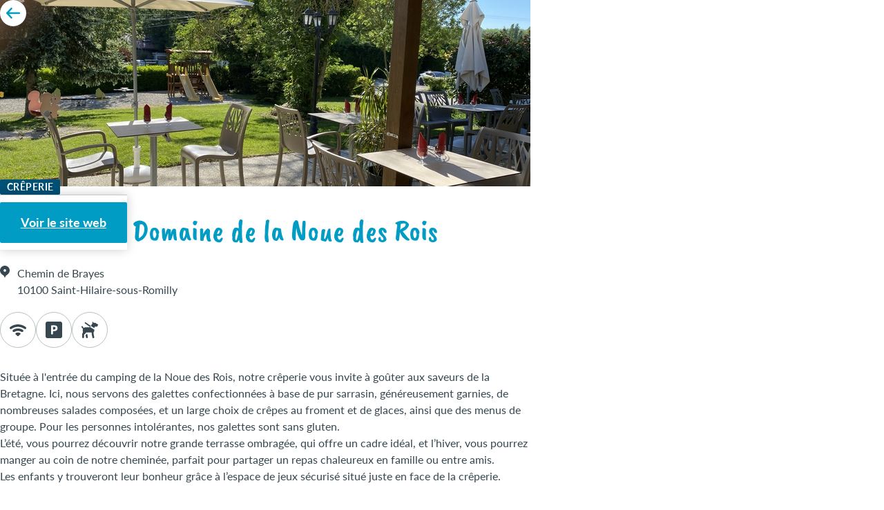

--- FILE ---
content_type: text/html; charset=UTF-8
request_url: https://poi.tourisme-nogentais.fr/restaurants/270
body_size: 6466
content:
<!doctype html>
<html lang="fr">

<head>
    <meta charset="utf-8">
    <meta http-equiv="x-ua-compatible" content="ie=edge">
    <meta name="viewport" content="width=device-width, initial-scale=1">
    <title>Crêperie du Domaine de la Noue des Rois</title>
<meta name="description" content="Crêperie">
<link rel="canonical" href="https://poi.tourisme-nogentais.fr/restaurants/270"/>
<meta property="og:title" content="Crêperie du Domaine de la Noue des Rois" />
<meta property="og:description" content="Crêperie" />

<meta name="twitter:title" content="Crêperie du Domaine de la Noue des Rois" />
<meta name="twitter:description" content="Crêperie" />
<script type="application/ld+json">{"@context":"https://schema.org","@type":"WebPage","name":"Over 9000 Thousand!","description":"For those who helped create the Genki Dama"}</script>
        <link rel="stylesheet" href="https://static.poi.tourisme-nogentais.fr/node_modules/leaflet/dist/leaflet.css?id=4fda350b2148254bcd9e67bbdbecdc93" fetchpriority="low"/>
    <link rel="stylesheet" href="https://static.poi.tourisme-nogentais.fr/assets/css/style-3125f094ef.css">
        </head>

<body>
    
<div
    class="poi-header container"
    style="--bg-image: url(https://api.tourism-system.com/resize/crop/768/270/100/aHR0cHM6Ly9tZWRpYXMudG91cmlzbS1zeXN0ZW0uY29tLzAvZi84NjE0NDBfaW1nXzAwNjUuanBn=/img_0065.jpg)"
>
    <a
        class="poi-back"
        aria-label="Retour aux résultats"
        title="Retour aux résultats"
        href="https://poi.tourisme-nogentais.fr/restaurants"
    ><svg xmlns="http://www.w3.org/2000/svg" width="20" height="20" viewBox="0 0 20 20" aria-hidden="true"><path fill="currentColor" d="M7.5400215,2 C7.25018541,2 6.9600308,2.11947282 6.73914936,2.35440065 L0.332171784,9.15138229 C-0.110723928,9.62123771 -0.110723928,10.3819733 0.332171784,10.850627 L6.73914936,17.6476084 C7.18204496,18.1174639 7.89913054,18.1174639 8.34089342,17.6476084 L8.43823757,17.54434 C8.88113317,17.0744846 8.88113317,16.3137478 8.43823757,15.845094 L4.0622008,11.2026809 L18.8672747,11.2026809 C19.4925391,11.2026809 20,10.66433 20,10.0010047 C20,9.33767936 19.4925391,8.79932839 18.8672747,8.79932839 L4.0622008,8.79932839 L8.43823757,4.15691505 C8.88113317,3.68705951 8.88113317,2.92632345 8.43823757,2.45766958 L8.34089342,2.35440065 C8.11944562,2.11947282 7.82985759,2 7.5400215,2 Z"/></svg>
</a>
</div>
<main class="poi-main container">
    <div class="mt-12">
        <div class="tag text-uppercase">Crêperie</div>
    </div>

        <div class="stickyBar stickyBar--always-sticky">
        <div class="stickyBar-wrapper container pt1 pb1">
            <a class="btn w100" href="http://www.lanouedesrois.com" target="_blank">
                Voir le site web
            </a>
        </div>
    </div>
    
    <h1 class="title-1 word-wrap">Crêperie du Domaine de la Noue des Rois</h1>

    <div class="flex align-items-baseline">
        <div class="w15p mr1"><svg xmlns="http://www.w3.org/2000/svg" width="14" height="17" viewBox="0 0 14 17" aria-hidden="true"><path fill="currentColor" d="M7,0 C3.13409091,0 0,3.10173008 0,6.927722 C0,11.4836439 4.55127273,13.6646168 5.12145455,14.1722298 C5.70372727,14.6905494 6.18481818,15.8525173 6.37890909,16.5112807 C6.47309091,16.8312155 6.73781818,16.9930723 7,17 C7.26281818,16.9924425 7.52690909,16.8305857 7.62109091,16.5112807 C7.81518182,15.8525173 8.29627273,14.6911792 8.87854545,14.1722298 C9.44872727,13.6646168 14,11.4836439 14,6.927722 C14,3.10173008 10.8659091,0 7,0 Z M7,8.81710073 C5.94554545,8.81710073 5.09090909,7.97128885 5.09090909,6.927722 C5.09090909,5.88415515 5.94554545,5.03834327 7,5.03834327 C8.05445455,5.03834327 8.90909091,5.88415515 8.90909091,6.927722 C8.90909091,7.97128885 8.05445455,8.81710073 7,8.81710073 Z"/></svg>
</div>
        <div class="word-wrap">
                        <div>Chemin de Brayes</div>
                                    <div>10100 Saint-Hilaire-sous-Romilly</div>
                    </div>
    </div>

    <div class="flex gap align-items-center mt2 mb3">
                <div class="poi-prestationIco">
            <svg xmlns="http://www.w3.org/2000/svg" width="24" height="24" viewBox="0 0 24 24" aria-hidden="true"><path fill="currentColor" d="M12.0002128,4 C7.68242043,4 3.71855879,5.48839929 0.612588333,7.96959994 C-0.161196636,8.58724294 -0.205421515,9.73635569 0.499769763,10.4283988 C1.08702803,11.0047081 2.01665305,11.0787214 2.68092879,10.5921651 C5.28508225,8.68136925 8.50554472,7.54288527 12.0002128,7.54288527 C15.4948808,7.54288527 18.7153438,8.68255021 21.3194972,10.5921651 C21.9849764,11.0799023 22.913398,11.0024017 23.5006562,10.4260924 C24.2058475,9.73404904 24.1604192,8.5849364 23.3878377,7.9672934 C20.2818672,5.48727371 16.3180051,4 12.0002128,4 Z M12.0002128,9.90480879 C9.4634496,9.90480879 7.09630913,10.6154159 5.08302413,11.8377113 C4.09142411,12.4388209 3.92729192,13.7920176 4.75161961,14.6009764 C5.34970846,15.1879144 6.27184979,15.2662275 6.99388876,14.8316336 C8.45361052,13.954179 10.1662341,13.4476941 12.0002128,13.4476941 C13.8414118,13.4476941 15.5620076,13.9598075 17.0253396,14.8431669 C17.7353445,15.271856 18.6450388,15.1934874 19.2347039,14.6148161 L19.2676084,14.5825251 C20.0859191,13.7794711 19.9227082,12.4490622 18.947957,11.8538574 C16.9274504,10.6221143 14.5490099,9.90480879 12.0002128,9.90480879 Z M12.0002128,15.8096176 C10.9099341,15.8096176 9.87837765,16.0498323 8.951761,16.4785214 C8.19602701,16.8269051 8.02243683,17.8108128 8.61330529,18.390665 L10.7568583,20.4942531 C11.4439986,21.1685823 12.556427,21.1685823 13.2435673,20.4942531 L15.3871201,18.390665 C15.9779886,17.8108128 15.8043984,16.8269051 15.0486644,16.4785214 C14.1220479,16.0498323 13.0904914,15.8096176 12.0002128,15.8096176 Z"/></svg>
            <div class="visually-hidden">WiFi</div>
        </div>
                        <div class="poi-prestationIco">
            <svg xmlns="http://www.w3.org/2000/svg" width="24" height="24" viewBox="0 0 24 24" aria-hidden="true"><path fill="currentColor" d="M2.66666667,0 C1.2,0 0,1.2 0,2.66666667 L0,21.3333333 C0,22.8 1.2,24 2.66666667,24 L21.3333333,24 C22.8,24 24,22.8 24,21.3333333 L24,2.66666667 C24,1.2 22.8,0 21.3333333,0 L2.66666667,0 Z M12,5.33333333 C13.8666667,5.33333333 15.0666667,5.73437507 16,6.4010416 C16.8,7.06770827 17.3333333,8.13281253 17.3333333,9.46614533 C17.3333333,10.7994787 16.932812,11.867188 16.132812,12.5338547 C15.0661453,13.467188 13.6005213,13.867188 11.867188,13.867188 C11.467188,13.867188 10.9333333,13.7343747 10.6666667,13.7343747 L10.6666667,17.3333333 C10.6666667,18.1333333 10.1333333,18.6666667 9.33333333,18.6666667 C8.53333333,18.6666667 8,18.1333333 8,17.3333333 L8,5.5989584 C8.93333333,5.46562493 10.1333333,5.33333333 12,5.33333333 Z M12.132812,7.5989584 C11.4661453,7.5989584 10.9333333,7.73437493 10.6666667,7.73437493 L10.6666667,11.4661453 C10.9333333,11.4661453 11.467188,11.5989584 11.867188,11.5989584 C13.467188,11.5989584 14.4010413,10.7994787 14.4010413,9.46614533 C14.4010413,8.26614587 13.5994787,7.5989584 12.132812,7.5989584 Z"/></svg>
            <div class="visually-hidden">Parking</div>
        </div>
                        <div class="poi-prestationIco">
            <svg xmlns="http://www.w3.org/2000/svg" width="24" height="24" viewBox="0 0 24 24" aria-hidden="true"><path fill="currentColor" d="M15.6940822,0 L15.6940822,2.76370166 L13.4857671,6.28490226 L6.09286844,1.104761 C5.9336056,0.985863566 5.74012474,0.921492327 5.54124036,0.921233887 C5.13905873,0.92221213 4.78381052,1.18300642 4.66307542,1.56591105 C4.54234031,1.94881567 4.68391615,2.36567136 5.01304744,2.59636819 L5.01124467,2.59996671 L12.4149598,7.78550603 C12.4094496,7.78964698 11.740046,8.29110498 10.2426984,8.29110498 L5.69987852,8.29110498 C4.8485882,8.29110498 4.04686923,8.57739131 3.39061178,9.04860429 C2.86206424,8.80190062 2.08076568,8.26408335 1.82586271,7.16295331 C1.73139011,6.72426498 1.33401884,6.41730463 0.88484998,6.43604219 C0.608132077,6.44749227 0.351187452,6.58234975 0.184902299,6.80340998 C0.0186171452,7.02447022 -0.0394348441,7.30837066 0.0267617838,7.57678852 C0.377480076,9.09182213 1.3642693,9.96711132 2.19722016,10.462842 C2.02844513,10.8192195 1.90667278,11.2018171 1.86732489,11.6143844 C1.84931771,11.8024709 1.86332504,11.9829314 1.87273303,12.1649653 C1.85596638,12.2545368 1.84811646,12.3455438 1.84929787,12.4366575 C1.84929787,13.8160974 2.08820938,14.7811471 2.09086056,15.367693 C2.09350944,15.954238 2.06221478,16.2492226 1.29045887,17.0896081 C1.05630328,17.3444532 0.926372183,17.6776526 0.926312248,18.0234371 L0.926312248,22.5702302 C0.919251007,23.0685753 1.18157587,23.5321108 1.61283751,23.7833401 C2.04409916,24.0345694 2.5774822,24.0345694 3.00874385,23.7833401 C3.4400055,23.5321108 3.70233036,23.0685753 3.69526912,22.5702302 L3.69526912,18.8691012 C3.69526912,18.8691012 5.85298069,17.5284498 6.86803219,15.6609761 L14.7710966,15.6609761 L14.7710966,17.9064837 C14.7713395,17.9965141 14.7803961,18.0863053 14.7981373,18.1745775 L15.7211229,22.838324 C15.8018475,23.3372123 16.148957,23.7523416 16.6262879,23.9208659 C17.1036189,24.0893902 17.6350466,23.9844333 18.0121038,23.6471674 C18.389161,23.3099015 18.5517146,22.7941139 18.4359984,22.3021364 L17.5400535,17.7715377 L17.5400535,15.4054774 C18.0898151,15.0864827 18.4630391,14.4992504 18.4630391,13.8185083 L18.4630391,11.565804 L12.4275789,7.79090354 L13.4839645,6.28670161 L18.4630391,9.3922669 L19.3860247,7.3698711 L22.1171244,7.3698711 L22.1549816,7.3698711 C22.4872562,7.3694238 22.7936449,7.19074999 22.9571862,6.90205701 L22.9589888,6.8984584 C22.9720512,6.87500349 22.9840806,6.85099013 22.9950425,6.826487 L23.89279,5.03979708 L23.89279,5.03799782 C24.0126617,4.81193592 24.0329761,4.54630859 23.94887,4.30470622 C23.8647639,4.06310384 23.6838089,3.86727629 23.4493249,3.76410409 L23.4475223,3.76050547 L21.231996,2.76370166 C21.231996,2.76370166 20.9941398,1.84246777 19.6438118,1.84246777 L17.5400535,1.84246777 C17.5400535,1.84246777 17.0785606,0.486411492 15.6940822,0 Z M7.87394254,17.5034439 C7.22508365,18.378616 6.45998597,19.0893333 5.83327874,19.5960119 L6.49306929,22.8455207 C6.62505623,23.500518 7.20265786,23.9520811 7.84690183,23.9520811 C7.9382774,23.9520811 8.03129682,23.9435164 8.12451837,23.9250917 C8.87305971,23.7740093 9.35843477,23.0429817 9.20614214,22.2949398 L8.24710286,17.5034439 L7.87394254,17.5034439 Z"/></svg>
            <div class="visually-hidden">Animaux autorisés</div>
        </div>
                    </div>

    <section class="word-wrap">
        Située à l&#039;entrée du camping de la Noue des Rois, notre crêperie vous invite à goûter aux saveurs de la Bretagne. Ici, nous servons des galettes confectionnées à base de pur sarrasin, généreusement garnies, de nombreuses salades composées, et un large choix de crêpes au froment et de glaces, ainsi que des menus de groupe. Pour les personnes intolérantes, nos galettes sont sans gluten. <br />
L’été, vous pourrez découvrir notre grande terrasse ombragée, qui offre un cadre idéal, et l’hiver, vous pourrez manger au coin de notre cheminée, parfait pour partager un repas chaleureux en famille ou entre amis. <br />
Les enfants y trouveront leur bonheur grâce à l’espace de jeux sécurisé situé juste en face de la crêperie.<br />
<br />
Notre crêperie est ouverte toute l&#039;année du 15 janvier au 20 décembre 2026 !<br />
<br />
Saison<br />
•	Ouvert 7 jours sur 7, midi et soir <br />
Le reste de l&#039;année :<br />
•	Ouvert du jeudi midi au dimanche soir et jours fériés
    </section>

    <section>
        <h2 class="title-2 mt4">Galerie d'images</h2>

        <div class="galleryScroll">
                        <div>
                <img src="https://api.tourism-system.com/resize/clip/240/135/100/aHR0cHM6Ly9tZWRpYXMudG91cmlzbS1zeXN0ZW0uY29tLzAvZi84NjE0NDBfaW1nXzAwNjUuanBn=/img_0065.jpg" alt="" class="w100" width="240" height="135">
            </div>
                        <div>
                <img src="https://api.tourism-system.com/resize/clip/240/135/100/aHR0cHM6Ly9tZWRpYXMudG91cmlzbS1zeXN0ZW0uY29tL2MvNy84NjE0NDFfaW1nXzAwOTEuanBn=/img_0091.jpg" alt="" class="w100" width="240" height="135">
            </div>
                        <div>
                <img src="https://api.tourism-system.com/resize/clip/240/135/100/aHR0cHM6Ly9tZWRpYXMudG91cmlzbS1zeXN0ZW0uY29tLzgvMy84NjE0NDJfYTg0NDA1NTctXzYuanBn=/a8440557-_%286%29.jpg" alt="" class="w100" width="240" height="135">
            </div>
                        <div>
                <img src="https://api.tourism-system.com/resize/clip/240/135/100/aHR0cHM6Ly9tZWRpYXMudG91cmlzbS1zeXN0ZW0uY29tLzUvNy84NjE0NDNfY3JlcGVyaWVfNy5qcGc==/creperie_7.jpg" alt="" class="w100" width="240" height="135">
            </div>
                    </div>
    </section>
        <section>
        <h2 class="title-2 mt4">Caractéristiques</h2>
        <div>Langues parlées&nbsp;: Allemand, Anglais, Français</div>
    </section>
            <section>
        <h2 class="title-2 mt4">Pour votre confort</h2>

        <div
            class="mb1"
            x-data="{
                maxHeight: 210,
                needReduce: false,
                expanded: false,
                heightCounter () {
                    return this.$refs.content.offsetHeight
                },
                init () {
                    if (this.heightCounter() > this.maxHeight) {
                        this.needReduce = true
                    }
                }
            }"
        >
        <div
                :class="(needReduce && !expanded) && 'reduced mb1'"
                x-ref="content"
                x-collapse.min.210px.duration.100ms
                x-show="!(needReduce && !expanded)"
            >
                                <div>Accès Wifi</div>
                                <div>Cheminée</div>
                                <div>Climatisation</div>
                
                                <div>Animaux acceptés</div>
                                <div>Vente à emporter</div>
                            </div>
            <template x-if="(needReduce && !expanded)">
                <div>
                    <div>…</div>
                    <div>
                        <button
                            class="btn btn--link mt1"
                            x-on:click="expanded = true"
                        >Voir plus <svg xmlns="http://www.w3.org/2000/svg" width="18" height="9" viewBox="0 0 18 9" aria-hidden="true"><path fill="currentColor" d="M18,1.66709015 L18,1.66709015 C18,0.338090149 16.519,-0.454909851 15.413,0.282090149 L9,4.55809015 L2.587,0.283090149 C1.481,-0.453909851 0,0.338090149 0,1.66709015 L0,1.66709015 C0,2.22309015 0.278,2.74309015 0.741,3.05209015 L7.891,7.81809015 C8.563,8.26609015 9.438,8.26609015 10.11,7.81809015 L17.26,3.05209015 C17.722,2.74309015 18,2.22409015 18,1.66709015 Z"/></svg>
</button>
                    </div>
                </div>
            </template>
        </div>
    </section>
            <section>
        <h2 class="title-2 mt4">Équipements</h2>

                <div>Accès handicapés</div>
                <div>Jeux pour enfants</div>
                <div>Parking</div>
                <div>Toilettes</div>
        
    </section>
        <hr>

        <section>
        <h2 class="title-2 mt4">Tarifs</h2>

        

                <dl>
            <dt>Menu adulte</dt>
            <dd>A partir de 15€</dd>
            <dd></dd>
                        <dd>Valable du 15/01/2026 au 20/12/2026</dd>
                    </dl>
            </section>
            <section>
        <h2 class="title-2 mt4">Ouvertures</h2>

                <div>
            Accueil du 15/01/2026 00:00 au 20-12-2026 00:00
        </div>
            </section>
    <hr>
        <section>
        <h2 class="title-2 mt4">Coordonnées</h2>

        <dl>
            <dt>Adresse</dt>
            <dd class="word-wrap">
                <div>Chemin de Brayes</div>
                <div>10100 Saint-Hilaire-sous-Romilly</div>
            </dd>
        </dl>
                <dl>
            <dt>Téléphone</dt>
            <dd><a href="tel:+33 (0)3 25 24 64 59">+33 (0)3 25 24 64 59</a></dd>
        </dl>
                        <dl>
            <dt>Adresse e-mail</dt>
            <dd class="word-wrap"><a href="mailto:contact@lanouedesrois.com">contact@lanouedesrois.com</a></dd>
        </dl>
                        <dl>
            <dt>Site Web</dt>
            <dd class="word-wrap"><a target="_blank" href="http://www.lanouedesrois.com">http://www.lanouedesrois.com</a></dd>
        </dl>
        
        <div
            x-data="{
                leafletInstance: null,
                coordinates: {
                    long: 3.664031,
                    lat: 48.525663
                },
                init () {
                    // Init leaflet
                    this.leafletInstance = L.map(this.$refs.container,
                    {
                        scrollWheelZoom: false,
                    }).setView([this.coordinates.lat, this.coordinates.long], 13);
                    L.tileLayer(`https://{s}.tile.openstreetmap.org/{z}/{x}/{y}.png`, {
                        maxZoom: 19,
                        attribution: `&copy; <a href='http://www.openstreetmap.org/copyright'>OpenStreetMap</a>`
                    }).addTo(this.leafletInstance);

                    // Add pointer
                    L.marker([this.coordinates.lat, this.coordinates.long]).addTo(this.leafletInstance);
                }
            }"
        >
            <div class="map" x-ref="container"></div>
        </div>

    </section>

    <div class="mt2 mb2 text-center text-italic">Dernière synchronisation&nbsp;: 23-01-2026 12:35:54</div>


</main>

        <script src="https://static.poi.tourisme-nogentais.fr/node_modules/leaflet/dist/leaflet.js?id=4fda350b2148254bcd9e67bbdbecdc93" defer></script>
<script src="https://static.poi.tourisme-nogentais.fr/node_modules/@alpinejs/collapse/dist/cdn.min.js" defer></script>
<script src="https://static.poi.tourisme-nogentais.fr/node_modules/alpinejs/dist/cdn.min.js?id=3988e5cc41f6f68ca5ff5edff5a1c120" defer></script>
</body>

</html>


--- FILE ---
content_type: text/css
request_url: https://static.poi.tourisme-nogentais.fr/assets/css/style-3125f094ef.css
body_size: 7018
content:
@charset "UTF-8";html{box-sizing:border-box}*,::after,::before{box-sizing:inherit}body{margin:0}blockquote,code,img,input,pre,svg,table,td,textarea,video{max-width:100%}img{height:auto;border-style:none;vertical-align:middle}input[type=search]::-webkit-search-decoration{display:none}button,input,select,textarea{font:inherit}html{font-size:62.5%;font-size:.625em}body{font-size:1.6em;line-height:1.5}blockquote,caption,dl,label,ol,p,pre,td,textarea,th,ul{margin:0 0 1.5em 0}.visually-hidden{position:absolute;overflow:hidden;width:1px;height:1px;padding:0;border:0;margin:-1px;clip:rect(0 0 0 0)}.visually-hidden.focusable:active,.visually-hidden.focusable:focus{position:static;overflow:visible;width:auto;height:auto;margin:0;clip:auto}.mod{overflow:hidden}.clear,.line,.row{clear:both}.clearfix::after,.line::after,.mod::after{display:table;clear:both;content:""}.inbl{display:inline-block}.grid{display:grid}.responsive-iframe{position:relative;overflow:hidden;height:0;padding-top:3rem;padding-bottom:56.25%}.responsive-iframe embed,.responsive-iframe iframe,.responsive-iframe object{position:absolute;top:0;left:0;width:100%;height:100%}.hidden{display:none}@media (min-width:770px) and (max-width:1000px){[class*=-lg][class*=hidden-]:not([class*=up]){display:none!important}}@media (min-width:481px) and (max-width:769px){[class*=-md][class*=hidden-]:not([class*=up]){display:none!important}}@media (max-width:480px){[class*=-sm][class*=hidden-]:not([class*=up]){display:none!important}}@media (min-width:1000px){.hidden-lg-up{display:none!important}}@media (min-width:769px){.hidden-md-up{display:none!important}}@media (min-width:480px){.hidden-sm-up{display:none!important}}.debug-rythm{background:linear-gradient(to bottom,#ba9b9a .1em,transparent .1em)!important;background-size:100% 1.5em!important}.f-container{max-width:47rem}.f-group:where(:not(:first-child)){margin-top:3rem}.f-group>:where(label,.label){margin-top:0}fieldset{padding:1em;border:.1rem solid #d8d8d8;margin:2.5rem 0}.label,label{display:block;margin-top:1.3em;margin-bottom:.3125em;color:#374750;cursor:pointer;font-size:1.6rem;font-weight:600}input,select,textarea{width:100%;max-width:32rem;padding:.625em .9375em;border:.1rem solid #7a95a4;margin:0;background-color:#fff;border-radius:.3rem;color:#374750;line-height:1.5em;vertical-align:middle}select{padding-right:calc(1.1rem + .9375em);-webkit-appearance:none;appearance:none;background-image:url("data:image/svg+xml,%3Csvg viewBox='0 0 11 8' xmlns='http://www.w3.org/2000/svg'%3E%3Cpath d='M5.5 7.515.08 1.897 1.44.484l4.06 4.217L9.557.484l1.362 1.413z' fill='%23515151'/%3E%3C/svg%3E");background-position:calc(100% - 1.1rem) center;background-repeat:no-repeat;background-size:1.1rem auto}textarea{min-width:32rem;min-height:8em;resize:vertical;vertical-align:top}.f-inline{display:flex;flex-wrap:wrap;align-items:center;gap:1rem}.f-inline :where(label,.label){margin-block:0}[class^=f-grid]{display:flex;flex-wrap:nowrap;align-items:flex-end}[class^=f-grid]>*{display:flex;flex:1 0 0;flex-direction:column;margin-left:2rem}[class^=f-grid]>:first-child{margin-left:0}[class^=f-grid] :where(input,select,textarea){max-width:100%}[class^=f-grid] :where(label,.label){margin-top:0}input:where([type=radio],[type=checkbox]){width:inherit;padding:0;vertical-align:baseline}input:where([type=radio],[type=checkbox])+label{display:inline-block;margin-right:1rem;margin-block:0;vertical-align:baseline}.f-error input:where([type=radio],[type=checkbox]){outline:.1rem solid #ff3860;outline-offset:.4rem}input[type=search]{padding-right:calc(2rem + .9375em);-webkit-appearance:none;appearance:none;background-image:url("data:image/svg+xml,%3Csvg viewBox='0 0 20 20' xmlns='http://www.w3.org/2000/svg'%3E%3Cpath d='m19.4 18-3.7-3.6a8.9 8.9 0 0 0-.6-11.8A8.7 8.7 0 0 0 8.9 0a8.8 8.8 0 0 0-6.3 2.6A8.8 8.8 0 0 0 0 8.9a8.9 8.9 0 0 0 14.4 7l3.6 3.5a1 1 0 0 0 .7.3c.3 0 .5 0 .7-.3a1 1 0 0 0 0-1.4Zm-3.7-9.1a6.7 6.7 0 0 1-2 4.8 7 7 0 0 1-4.8 2 6.7 6.7 0 0 1-4.9-2A7 7 0 0 1 2 9 6.9 6.9 0 0 1 8.9 2a6.9 6.9 0 0 1 6.9 6.9Z' fill='%23515151'/%3E%3C/svg%3E");background-position:calc(100% - 2rem) center;background-repeat:no-repeat;background-size:2rem auto}input[type=range]{color-scheme:light;padding-block:0}.f-euro{background-image:url('data:image/svg+xml,<svg xmlns="http://www.w3.org/2000/svg" viewBox="0 0 10 24" fill="%23374750"><text style="font-size:1em" y="1em">€</text></svg>');background-position:calc(100% - .9375em) calc(50% + .2rem);background-repeat:no-repeat;background-size:1rem 2.4rem;padding-inline-end:calc(1rem + 1.875em)}input:placeholder{color:#7a95a4}textarea:placeholder{color:#7a95a4}.f-size-07{max-width:7rem}.f-size-1{max-width:10rem}.f-size-2{max-width:20rem}.f-size-3{max-width:30rem}.f-size-4{max-width:40rem}.f-size-5{max-width:50rem}.f-size-full{max-width:100%}.f-small{padding:.5rem 1.2rem;line-height:1.25em}.f-disabled{border-color:#d4d2d2;color:#d4d2d2}.f-error :is(input,select,textarea){border-color:#ff3860;margin-bottom:.8rem}.f-error-message{color:#ff3860}:is(input,select,textarea):is(:active,:focus){box-shadow:0 0 0 .3rem rgba(52,152,219,.7);outline:0}:is(input,select,textarea):invalid{border-color:#ff3860}.switch{position:relative;width:3em;height:1.5em;border:.1rem solid #7a95a4;margin:0;-webkit-appearance:none;appearance:none;background-color:#fff;border-radius:42rem;box-shadow:inset -1.5em 0 0 .1rem #7a95a4;outline:0;transform:translateY(.4em);transition:.2s;vertical-align:baseline}.switch:checked{border-color:#009cc4;box-shadow:inset 1.5em 0 0 .1rem #009cc4}.switch:is(:active,:focus){box-shadow:inset -2rem 0 0 .1rem rgba(192,192,192,.5),0 0 0 .3rem rgba(52,152,219,.7)}.switch:checked:where(:active,:focus){box-shadow:inset 2rem 0 0 .1rem #009cc4,0 0 0 .3rem rgba(52,152,219,.7)}.f-error>.switch{margin:0;outline:0}.f-error>.switch:checked{border-color:#ff3860}.toggle{display:inline-flex;width:-moz-fit-content;width:fit-content;max-width:32rem}.toggle input{position:absolute;left:-9999rem}.toggle input+label{display:inline-flex;width:-moz-fit-content;width:fit-content;min-height:4rem;flex-grow:1;align-items:center;justify-content:center;padding:1rem 1.8rem;border:.1rem solid #7a95a4;margin:0;border-radius:42rem;font-weight:400;text-align:center;transition:all 50ms ease-in}.toggle input:checked+label{border-color:#009cc4;background-color:#009cc4;color:#fff}.toggle input:focus+label{box-shadow:0 0 0 .3rem rgba(52,152,219,.7);outline:0}.f-error .toggle{border-color:#ff3860}.radiobox{display:inline-flex;width:100%;max-width:32rem;padding:.2rem;border:.1rem solid #7a95a4;border-radius:.3rem}.radiobox--full{width:100%;max-width:100%}.radiobox input{position:absolute;left:-9999rem}.radiobox input+label{display:flex;width:50%;min-height:4rem;flex-grow:1;align-items:center;justify-content:center;padding:1rem 1.8rem;margin:0;border-radius:.2rem;font-weight:400;text-align:center;transition:all 50ms ease-in}.radiobox input:checked+label{background-color:#009cc4;color:#fff}.radiobox input:focus+label{box-shadow:0 0 0 .3rem rgba(52,152,219,.7)}.radiobox:active,.radiobox:focus-within{box-shadow:0 0 0 .3rem rgba(52,152,219,.7)}.radiobox:focus-within input:focus+label{box-shadow:none}.f-error .radiobox{border-color:#ff3860}.btn{--color-accent:#009cc4;--color-text:#fff;display:inline-flex;align-items:center;justify-content:center;padding:.83em 1.6em;border:.1rem solid transparent;margin:0;background-color:var(--color-accent);border-radius:.2rem;box-shadow:none;color:var(--color-text);font:inherit;font-size:1.8rem;font-weight:700;gap:1ch;line-height:1.5em;text-align:center;transition:all .2s;vertical-align:middle}.btn:where(:hover,:active){--color-accent:#007391}.btn:where(:active,:focus){box-shadow:0 0 0 .3rem rgba(52,152,219,.7);outline:0}.btn--secondary{--color-accent:#228ae6}.btn--secondary:where(:hover,:active){--color-accent:#1670bf}.btn--danger{--color-accent:#c53a3a}.btn--danger:where(:hover,:active){--color-accent:#9e2e2e}.btn--dark{--color-accent:#374750}.btn--dark:where(:hover,:active){--color-accent:#4c626e}.btn--ghost{border-color:var(--color-accent);background-color:transparent;color:var(--color-accent)}.btn--ghost:where(:hover,:active){background-color:var(--color-accent);color:var(--color-text)}.btn--link{display:inline-flex;padding:0;border:none;background:0 0;color:var(--color-accent);font-size:1em;text-decoration:underline}.btn--invisible{display:inline-flex;padding:0;border:none;background:0 0;color:var(--color-accent);font-size:1em}.btn--invisible:where(:hover,:active){text-decoration:underline}[class*=btn--ico]{display:inline-flex;align-items:center;gap:1ch}[class*=btn--ico] svg{width:1.5em;height:1.5em;flex-shrink:0;fill:currentcolor}.btn--icoSmall svg{width:.75em;height:.75em}.btn--icoMedium svg{width:1em;height:1em}.btn--big{font-size:1.2em}.btn--small{padding:.3em .75em}.pagination{display:inline-block;margin:2rem 0;border-radius:.4rem}.pagination,.pagination li{padding:0;margin:0}.pagination li{display:inline-block;margin:0 .3rem 1em;list-style-type:none}.pagination li a,.pagination li>span{padding:.3em .6em;border:.1rem solid grey;border-radius:.2rem}.pagination li a:hover{color:#228ae6}.pagination li.current a{background-color:#009cc4;color:#fff}.table{width:100%;max-width:100%;border:.1rem solid #d0dada;border-collapse:collapse;border-spacing:0;color:#374750;table-layout:fixed}.table caption{padding:1em 0;color:#374750;font:italic 85%/1 Lato,-apple-system,blinkmacsystemfont,"Segoe UI",roboto,helvetica,arial,sans-serif,"Apple Color Emoji","Segoe UI Emoji","Segoe UI Symbol";text-align:center}.table thead{background:#e0e0e0;color:#374750;text-align:left;vertical-align:bottom}.table td,.table th{overflow:hidden;padding:1rem;border-width:0;border-bottom:.1rem solid #d0dada;margin:0;font-size:inherit;text-overflow:ellipsis;white-space:nowrap;word-wrap:break-word}.table th{padding-top:1.5rem;margin-bottom:1.5rem;font-weight:600}.table :is(td,th):first-child{padding-left:2rem}.table :is(td,th):last-child{padding-right:2rem}.table--invisible,.table--invisible :is(td,th):nth-child(n){border-bottom:none}.notif{padding:2rem;border:.1rem solid currentcolor;border-radius:.3rem}.notif--success{color:#228ae6}.notif--warning{border-color:#d4af37;color:#444}.notif--error{color:#de350b}.notif--small{padding:1rem 1.5rem}.tag{display:inline-block;padding:.3rem 1rem;background-color:#005075;border-radius:.2rem;color:#fcfcfc;font-size:1.4rem;font-weight:700;letter-spacing:.03em;line-height:1.214em}.tag--medium{padding:.2rem .8rem;font-size:1.6rem;font-weight:600;line-height:1.25em}.tag--dark{background-color:#374750}.tag--red{background-color:#de350b}.tag--green{background-color:#228ae6;color:#fcfcfc}.tag--yellow{background-color:#d4af37;color:#374750}.tooltip{position:relative;cursor:help}.tooltip:hover::after{position:absolute;bottom:1.35em;left:1em;padding:.5em 1em;background:rgba(0,0,0,.8);border-radius:.5em;color:#fff;content:attr(data-tooltip);font-family:Barlow,-apple-system,blinkmacsystemfont,"Segoe UI",roboto,helvetica,arial,sans-serif,"Apple Color Emoji","Segoe UI Emoji","Segoe UI Symbol";white-space:nowrap}.tooltip:hover::before{position:absolute;bottom:1em;left:2em;display:block;border:solid;border-width:.4em .4em 0;border-color:rgba(0,0,0,.8) transparent;content:""}.rating{--rating-star-size:1.2em;display:inline-block;width:calc(var(--rating-star-size) * 1.4 * 5);height:var(--rating-star-size);background:transparent 0/auto 100%;vertical-align:baseline}.rating--small{--rating-star-size:0.625em}.rating::-webkit-meter-inner-element{display:block}.rating::-webkit-meter-bar{border:none;background:0 0}.rating::-webkit-meter-optimum-value{background:url("data:image/svg+xml,%3Csvg height='10px' width='14px' viewBox='0 0 11 10' xmlns='http://www.w3.org/2000/svg'%3E%3Cpath d='M5.5 8.3 8.3 10c.4.3 1-.1.8-.6l-.7-3 2.4-2c.4-.3.2-.9-.3-.9l-3.2-.3L6 .3a.6.6 0 0 0-1 0L3.7 3.1l-3.2.3c-.5 0-.7.6-.3 1l2.4 2-.7 3c-.1.4.4.8.9.5l2.7-1.6Z' fill='%23d4af37'/%3E%3C/svg%3E") 0/auto 100%}.rating::-moz-meter-bar{background:url("data:image/svg+xml,%3Csvg height='10px' width='14px' viewBox='0 0 11 10' xmlns='http://www.w3.org/2000/svg'%3E%3Cpath d='M5.5 8.3 8.3 10c.4.3 1-.1.8-.6l-.7-3 2.4-2c.4-.3.2-.9-.3-.9l-3.2-.3L6 .3a.6.6 0 0 0-1 0L3.7 3.1l-3.2.3c-.5 0-.7.6-.3 1l2.4 2-.7 3c-.1.4.4.8.9.5l2.7-1.6Z' fill='%23d4af37'/%3E%3C/svg%3E") 0/auto 100%}.separator--h,.separator--v{display:block;flex-shrink:0;align-self:stretch;background-color:currentcolor}.separator--h{width:100%;height:.1rem}.separator--v{width:.1rem}@font-face{font-display:swap;font-family:Lato;font-style:normal;font-weight:700;src:local("Lato Bold"),local("Lato-Bold"),url(/fonts/Lato-Bold.woff2) format("woff2"),url(/fonts/Lato-Bold.woff) format("woff")}@font-face{font-display:swap;font-family:Lato;font-style:normal;font-weight:400;src:local("Lato Regular"),local("Lato-Regular"),url(/fonts/Lato-Regular.woff2) format("woff2"),url(/fonts/Lato-Regular.woff) format("woff")}@font-face{font-display:swap;font-family:Barlow;font-style:normal;font-weight:700;src:local("Barlow Bold"),local("Barlow-Bold"),url(/fonts/Barlow-Bold.woff2) format("woff2"),url(/fonts/Barlow-Bold.woff) format("woff")}@font-face{font-display:swap;font-family:"Caveat Brush";font-style:normal;font-weight:400;src:local("Caveat Brush"),local("CaveatBrush-Regular"),url(/fonts/CaveatBrush-Regular.woff2) format("woff2"),url(/fonts/CaveatBrush-Regular.woff) format("woff")}.ico-inline{display:inline;vertical-align:baseline}.ico-inline svg{width:.75em;width:1cap;height:.75em;height:1cap;margin-inline:.75ch;vertical-align:baseline}.ico-inline--big svg{width:1.125em;width:1.5cap;height:1.125em;height:1.5cap}.ico-inline:first-child svg{margin-inline-start:initial}.ico-inline:last-child svg{margin-inline-end:initial}.grid-1{grid-template-columns:repeat(1,minmax(0,1fr))}.grid-2{grid-template-columns:repeat(2,minmax(0,1fr))}.grid-3{grid-template-columns:repeat(3,minmax(0,1fr))}.grid-4{grid-template-columns:repeat(4,minmax(0,1fr))}.grid-5{grid-template-columns:repeat(5,minmax(0,1fr))}.grid-6{grid-template-columns:repeat(6,minmax(0,1fr))}.grid-9{grid-template-columns:repeat(9,minmax(0,1fr))}.gap{gap:1.6rem}.gap-demi{gap:.8rem}.gap-inline{row-gap:1.6rem}.gap-block{column-gap:1.6rem}.col-span-0{grid-column:auto}.col-span-2{grid-column:span 2/span 2}.col-span-3{grid-column:span 3/span 3}.col-span-4{grid-column:span 4/span 4}.col-span-5{grid-column:span 5/span 5}@media (max-width:769px){.md\:grid-1{grid-template-columns:repeat(1,minmax(0,1fr))}.md\:grid-2{grid-template-columns:repeat(2,minmax(0,1fr))}.md\:grid-3{grid-template-columns:repeat(3,minmax(0,1fr))}.md\:grid-4{grid-template-columns:repeat(4,minmax(0,1fr))}.md\:gap{gap:1.6rem}.md\:gap-demi{gap:.8rem}.md\:gap-inline{row-gap:1.6rem}.md\:gap-block{column-gap:1.6rem}.md\:col-span-0{grid-column:auto}.md\:col-span-1{grid-column:span 1/span 1}.md\:col-span-2{grid-column:span 2/span 2}.md\:col-span-3{grid-column:span 3/span 3}}@media (max-width:480px){.sm\:grid-1{grid-template-columns:repeat(1,minmax(0,1fr))}.sm\:grid-2{grid-template-columns:repeat(2,minmax(0,1fr))}.sm\:gap{gap:1.6rem}.sm\:gap-demi{gap:.8rem}.sm\:gap-inline{row-gap:1.6rem}.sm\:gap-block{column-gap:1.6rem}.sm\:col-span-0{grid-column:auto}.sm\:col-span-1{grid-column:span 1/span 1}.sm\:col-span-2{grid-column:span 2/span 2}}body{padding-bottom:8rem;accent-color:#009cc4;background-color:#fff;color:#374750;font-family:Lato,-apple-system,blinkmacsystemfont,"Segoe UI",roboto,helvetica,arial,sans-serif,"Apple Color Emoji","Segoe UI Emoji","Segoe UI Symbol";-webkit-font-smoothing:antialiased;-moz-osx-font-smoothing:grayscale;text-rendering:optimizespeed}:where(.title-1,.title-2,.title-3,.title-4,.title-5){font-family:Barlow,-apple-system,blinkmacsystemfont,"Segoe UI",roboto,helvetica,arial,sans-serif,"Apple Color Emoji","Segoe UI Emoji","Segoe UI Symbol"}.title-1,h1{margin-bottom:.8em;font-size:3rem;line-height:1.6}.title-2,h2{margin-bottom:1.0909090909em;font-size:2.2rem;line-height:1.0909090909}.title-3,h3{margin-bottom:1.3333333333em;font-size:1.8rem;line-height:1.3333333333}.title-4,h4{margin-bottom:1.5em;font-size:1.6rem;line-height:1.5}a:where(:any-link){color:currentcolor;text-decoration:none}a:where(:focus){border-radius:.3rem;box-shadow:0 0 0 .3rem rgba(52,152,219,.7);outline:0}a:where(:not([class]):hover){text-decoration:underline}a:not([class]){color:#009cc4;text-decoration:underline}button{cursor:pointer}:where(ul,ol)[role=list]{list-style:none}hr{display:block;height:.1rem;padding:0;border:0;border-top:.1rem solid #ccc;margin:1.8em 0}dd{font-weight:700;margin-inline-start:0}.container{width:100%;max-width:76.8rem;margin-inline:auto;padding-inline:1.6rem}.container--small{max-width:51.8rem}.gridList{display:grid;gap:1.6rem;grid-template-columns:repeat(auto-fill,minmax(min(25rem,100%),1fr));margin-block:1.6rem}.header{display:flex;min-height:7.2rem;background-color:#005075;color:#fcfcfc}.header-wrapper{justify-content:space-between}.header-main,.header-wrapper{display:flex;align-items:center;gap:1.6rem}.header-title{font-family:Barlow,-apple-system,blinkmacsystemfont,"Segoe UI",roboto,helvetica,arial,sans-serif,"Apple Color Emoji","Segoe UI Emoji","Segoe UI Symbol";font-size:2.2rem;font-weight:700;margin-inline:0}.header-back{display:block;flex-shrink:0;padding:1.0666666667rem;border:none;margin:0;background:0 0;font-size:0;line-height:1;margin-inline:-1.0666666667rem}.header-back svg{width:2rem;height:2rem}.content :where(h2,h3,h4){font-weight:600}.map{z-index:0;width:100%;aspect-ratio:343/180}.map--square{aspect-ratio:1/1}.footer{border-top:.2rem dotted #d0dada;margin-top:5rem;padding-block:3rem}.card{position:relative;background:#fff;border-radius:.5rem;box-shadow:0 .8rem 1.4rem -.6rem rgba(0,0,0,.5)}.card-visual{width:100%}.card-visual:first-child{border-start-end-radius:.5rem;border-start-start-radius:.5rem}.card-content{padding:1.6rem}.card-content>:last-child{margin-block-end:0}.card-title{margin:0;font-family:Barlow,-apple-system,blinkmacsystemfont,"Segoe UI",roboto,helvetica,arial,sans-serif,"Apple Color Emoji","Segoe UI Emoji","Segoe UI Symbol";font-size:2rem;font-weight:700;line-height:1.2em;margin-block-end:.5rem}@supports (line-clamp:1) or (-webkit-line-clamp:1){.card-extract{display:-webkit-box;overflow:hidden;-webkit-box-orient:vertical;-webkit-line-clamp:5;line-clamp:5;text-overflow:ellipsis}}.card-magiclink{position:absolute;z-index:0;font-size:0;inset:0}.stickyBar{position:fixed;z-index:1;border-top:.1rem solid #bec9cf;background-color:#fff;box-shadow:0 0 1.4rem 0 rgba(0,0,0,.2);inset:0;inset-block-start:initial}.stickyBar-wrapper{display:flex;justify-content:space-around}.stickyBar-btn{display:flex;flex-grow:1;align-items:center;justify-content:center;padding:1.7rem;border:none;background:0 0;border-radius:0;color:#009cc4;font-weight:700;gap:1rem;text-decoration:none}.stickyBar-btn:where(:hover,:active){background-color:#009cc4;color:#fcfcfc}.stickyBar-btn svg{width:2.2rem}.galleryScroll{display:flex;padding-bottom:.5rem;gap:1.6rem;margin-inline:-1.6rem;-webkit-overflow-scrolling:touch;overflow-y:auto;overscroll-behavior-x:contain;padding-inline:1.6rem}.galleryScroll>*{width:min(24rem,70%);flex-shrink:0}.galleryScroll img{border-radius:.7rem}.poi-back{display:inline-flex;flex-shrink:0;padding:.9rem;border:none;margin:0;background:#fff;border-radius:42rem;color:#009cc4;font-size:0;line-height:1}.poi-back svg{width:2rem;height:2rem}.poi-header{width:100%;height:27rem;background:#d0dada no-repeat;background-image:var(--bg-image);background-position:center;background-size:cover;padding-block:1.6rem}.poi-main .title-1{margin-bottom:.5333333333em;font-size:4.5rem;line-height:1.0666666667;color:#009cc4;font-family:"Caveat Brush","Brush Script MT",cursive,"Apple Color Emoji","Segoe UI Emoji","Segoe UI Symbol";font-weight:400}.poi-main .title-2{margin-bottom:.8888888889em;font-size:2.7rem;line-height:1.7777777778;color:#009cc4;font-family:"Caveat Brush","Brush Script MT",cursive,"Apple Color Emoji","Segoe UI Emoji","Segoe UI Symbol";font-weight:400}.poi-prestationIco{padding:1.3rem;border:.1rem solid #b8c1c1;border-radius:42rem;font-size:0}.poi-prestationIco svg{width:2.4rem;height:2.4rem}.leaflet-popup-content{font-size:2em}.ts-wrapper{width:32rem;max-width:100%}.ts-control,.ts-control input,.ts-dropdown{font-size:initial;line-height:1.5em}.ts-control,.ts-wrapper.single.input-active>.ts-control{min-height:calc(1.25em + .2rem + 1.5em);padding:.625em .9375em;border:.1rem solid #7a95a4;background-color:#fff;border-radius:.3rem;color:#374750;cursor:pointer;font-size:initial;line-height:1.5em}.ts-control>input{display:block!important;width:initial;line-height:1.5em!important}.ts-control>.item{display:inline-flex;align-items:center;gap:.8rem}.ts-control>.item[data-checked]::after{width:1.5rem;height:1.5rem;flex-shrink:0;background:no-repeat url("data:image/svg+xml,%3Csvg width='15' height='15' viewBox='0 0 15 15' xmlns='http://www.w3.org/2000/svg'%3E%3Cpath d='M7.2 0C3.23 0 0 3.23 0 7.2s3.23 7.2 7.2 7.2 7.2-3.23 7.2-7.2S11.17 0 7.2 0Zm0 1.2c3.321 0 6 2.679 6 6s-2.679 6-6 6a5.99 5.99 0 0 1-6-6c0-3.321 2.679-6 6-6Zm2.512 2.437a.326.326 0 0 0-.225.15l-2.943 4.37-1.388-1.37c-.12-.18-.349-.194-.469-.075l-.543.544c-.12.18-.12.424 0 .544l2.1 2.1c.12.06.288.187.468.187.12 0 .312-.063.432-.243l3.6-5.288c.12-.18.051-.349-.188-.469l-.6-.43a.434.434 0 0 0-.244-.02Z' fill='%230e7c86'/%3E%3C/svg%3E");content:""}.ts-ico{margin-right:1rem}.ts-wrapper.single .ts-control::after{display:block;content:" ";line-height:1.5em}.ts-dropdown{border:.1rem solid #7a95a4;background-color:#fff;border-radius:.3rem;box-shadow:unset}.ts-dropdown .option{padding:.625em .9375em;color:#374750;font-size:1.6rem;line-height:1.5em}.ts-dropdown .selected,.ts-dropdown .selected.active{background-color:rgba(0,156,196,.15);color:#374750}.ts-dropdown .active{z-index:1;background-color:rgba(0,156,196,.15);border-radius:.2rem;color:#374750}.ts-dropdown :is(:where(.create,.option,.active,.selected,.create.create,.option.create):hover,.active.create){background-color:#009cc4;color:#fcfcfc}.ts-dropdown .selected .ts-ico{filter:contrast(200%)}.ts-dropdown .option:hover .ts-ico{filter:brightness(300%)}.f-error .ts-control{border:.1rem solid #ff3860;margin-bottom:.8rem;box-shadow:0 2px 5px 0 rgba(236,162,162,.87)}.ts-wrapper.single.input-active .ts-control{box-shadow:0 0 0 .3rem rgba(52,152,219,.7);outline:0}.f-error .ts-wrapper.single.input-active .ts-control{border:.1rem solid #ff3860;box-shadow:0 0 0 .3rem rgba(52,152,219,.7),0 .2rem .5rem 0 rgba(236,162,162,.87)}.ts-wrapper.single .ts-control[aria-expanded=false]:focus,.ts-wrapper.single.focus:not(.input-active) .ts-control{box-shadow:0 0 0 .3rem rgba(52,152,219,.7);outline:0}.ts-wrapper.multi .ts-control{padding:.625em;gap:1rem;row-gap:.4rem}.ts-wrapper.multi .ts-control>div{padding:.1rem .4rem;border:.1rem solid #374750;margin:0;border-radius:.2rem;color:#374750;font-size:.875em;font-weight:700;line-height:1.2857142857em}.ts-wrapper.plugin-remove_button .item{gap:0}.ts-wrapper.plugin-remove_button .item .remove{align-self:stretch;border-left:none;margin-right:0;margin-left:.6rem;border-radius:0 .1rem .1rem 0;font-size:2.4rem;font-weight:400;line-height:calc(100% - .2rem);margin-block:-.1rem;padding-inline:.4rem}.ts-wrapper.plugin-remove_button .item .remove:hover{background-color:#009cc4;color:#fcfcfc}.plugin-dropdown_input .items-placeholder{color:#7a95a4}.plugin-dropdown_input .dropdown-input{max-width:100%;border-radius:0}.plugin-clear_button .clear-button{transform:scale(1.2);transform-origin:100% 50%}.ts-wrapper.has-items .plugin-clear_button .clear-button{opacity:1}.block{display:block}.inline{display:inline}.inline-block{display:inline-block}.flex{display:flex}.inline-flex{display:inline-flex}.flex-row{flex-direction:row}.flex-row-reverse{flex-direction:row-reverse}.flex-col{flex-direction:column}.flex-col-reverse{flex-direction:column-reverse}.flex-wrap{flex-wrap:wrap}.flex-no-wrap{flex-wrap:nowrap}.flex-shrink{flex-shrink:1}.flex-no-shrink{flex-shrink:0}.flex-grow{flex-grow:1}.flex-no-grow{flex-grow:0}.float-left{float:left}.float-right{float:right}.float-none{float:none}.text-bold{font-weight:700}.text-semibold{font-weight:600}.text-regular{font-weight:400}.text-italic{font-style:italic}.text-uppercase{text-transform:uppercase}.text-lowercase{text-transform:lowercase}.text-underline{text-decoration:underline}.text-left{text-align:left}.text-center{text-align:center}.text-right{text-align:right}.text-justify{text-align:justify}.text-wrap{overflow-wrap:break-word}.text-small{font-size:.875em}.text-big{font-size:1.1429em}.text-bigger{font-size:1.285em}.place-items-center{place-items:center}.justify-start{justify-content:flex-start}.justify-end{justify-content:flex-end}.justify-center{justify-content:center}.justify-between{justify-content:space-between}.justify-around{justify-content:space-around}.justify-evenly{justify-content:space-evenly}.justify-items-start{justify-items:start}.justify-items-end{justify-items:end}.justify-items-center{justify-items:center}.align-start{align-content:start}.align-end{align-content:end}.align-center{align-content:center}.align-between{align-content:space-between}.align-around{align-content:space-around}.align-evenly{align-content:space-evenly}.align-items-start{align-items:flex-start}.align-items-end{align-items:flex-end}.align-items-center{align-items:center}.align-items-stretch{align-items:stretch}.justify-self-auto{justify-self:auto}.justify-self-start{justify-self:start}.justify-self-end{justify-self:end}.justify-self-center{justify-self:center}.justify-self-stretch{justify-self:stretch}.align-self-auto{align-self:auto}.align-self-start{align-self:flex-start}.align-self-end{align-self:flex-end}.align-self-center{align-self:center}.align-self-stretch{align-self:stretch}.align-top{vertical-align:top}.align-bottom{vertical-align:bottom}.align-middle{vertical-align:middle}.w25{width:25%}.w75{width:75%}.w80{width:80%}.w90{width:90%}.w100{width:100%}.w15p{width:1.5rem}.w50p{width:5rem}.w75p{width:7.5rem}.w100p{width:10rem}.w120p{width:12rem}.w135p{width:13.5rem}.w150p{width:15rem}.w200p{width:20rem}.w250p{width:25rem}.w-max{width:max-content}.w-auto{width:auto}.mw0{min-width:0}.maxw100{max-width:100%}.list-type-disc{list-style-type:disc}.mt-auto{margin-top:auto}.ml-auto{margin-left:auto}.mr-auto{margin-right:auto}.mt-gap{margin-top:1.6rem}.mb-gap{margin-bottom:1.6rem}@media (max-width:769px){.md\:flex-col{flex-direction:column}.md\:flex-grow{flex-grow:1}.md\:flex-wrap{flex-wrap:wrap}.md\:align-items-stretch{align-items:stretch}.md\:align-items-start{align-items:flex-start}}@media (max-width:480px){.sm\:flex{display:flex}.sm\:flex-col{flex-direction:column}.sm\:text-center{text-align:center}.sm\:w100{width:100%}}.color-1{color:#009cc4}.color-2{color:#228ae6}.color-3{color:#091e42}.color-red{color:#de350b}.color-green{color:#228ae6}.ma0{margin:0}.ma1{margin:1rem}.ma2{margin:2rem}.ma3{margin:3rem}.mt-12{margin-top:-1.2rem}.mt0{margin-top:0}.mt1{margin-top:1rem}.mt2{margin-top:2rem}.mt3{margin-top:3rem}.mt4{margin-top:4rem}.mt5{margin-top:5rem}.mt6{margin-top:6rem}.mt7{margin-top:7rem}.mt8{margin-top:8rem}.mr05{margin-right:.5rem}.mr1{margin-right:1rem}.mr2{margin-right:2rem}.mr3{margin-right:3rem}.mb0{margin-bottom:0}.mb05{margin-bottom:.5rem}.mb1{margin-bottom:1rem}.mb2{margin-bottom:2rem}.mb3{margin-bottom:3rem}.mb4{margin-bottom:4rem}.mb5{margin-bottom:5rem}.mb6{margin-bottom:6rem}.mb7{margin-bottom:7rem}.mb8{margin-bottom:8rem}.ml05{margin-left:.5rem}.ml1{margin-left:1rem}.ml2{margin-left:2rem}.ml3{margin-left:3rem}.ml4{margin-left:4rem}.pa0{padding:0}.pa1{padding:1rem}.pa2{padding:2rem}.pa3{padding:3rem}.pt1{padding-top:1rem}.pt2{padding-top:2rem}.pt3{padding-top:3rem}.pt4{padding-top:4rem}.pt6{padding-top:6rem}.pt7{padding-top:7rem}.pt8{padding-top:8rem}.pr1{padding-right:1rem}.pr2{padding-right:2rem}.pr3{padding-right:3rem}.pb1{padding-bottom:1rem}.pb2{padding-bottom:2rem}.pb3{padding-bottom:3rem}.pb4{padding-bottom:4rem}.pb7{padding-bottom:7rem}.pb8{padding-bottom:8rem}.pl1{padding-left:1rem}.pl2{padding-left:2rem}.pl3{padding-left:3rem}.pl4{padding-left:4rem}@media (max-width:769px){.md\:mr0{margin-right:0}.md\:mr05{margin-right:.5rem}.md\:mr1{margin-right:1rem}.md\:mr2{margin-right:2rem}.md\:mr3{margin-right:3rem}}@media (max-width:480px){.sm\:ma0{margin:0}.sm\:ma1{margin:1rem}.sm\:ml0{margin-left:0}.sm\:pa0{padding:0}.sm\:pa1{padding:1rem}}.mt-gap{margin-top:1.6rem}.mb-gap{margin-bottom:1.6rem}.is-disabled{cursor:not-allowed}.word-wrap{-webkit-hyphens:auto;hyphens:auto;overflow-wrap:break-word}@media (min-width:769px){.stickyBar:where(:not(.stickyBar--always-sticky)){position:sticky;border-top:none;border-bottom:.1rem solid #bec9cf;inset:reset;inset-block-start:0}.stickyBar--no-desktop-sticky{position:static;border-top:0;border-bottom:0;box-shadow:initial}.stickyBar--no-desktop-sticky .stickyBar-wrapper{padding-inline:0}.stickyBar-spacing{display:none}}